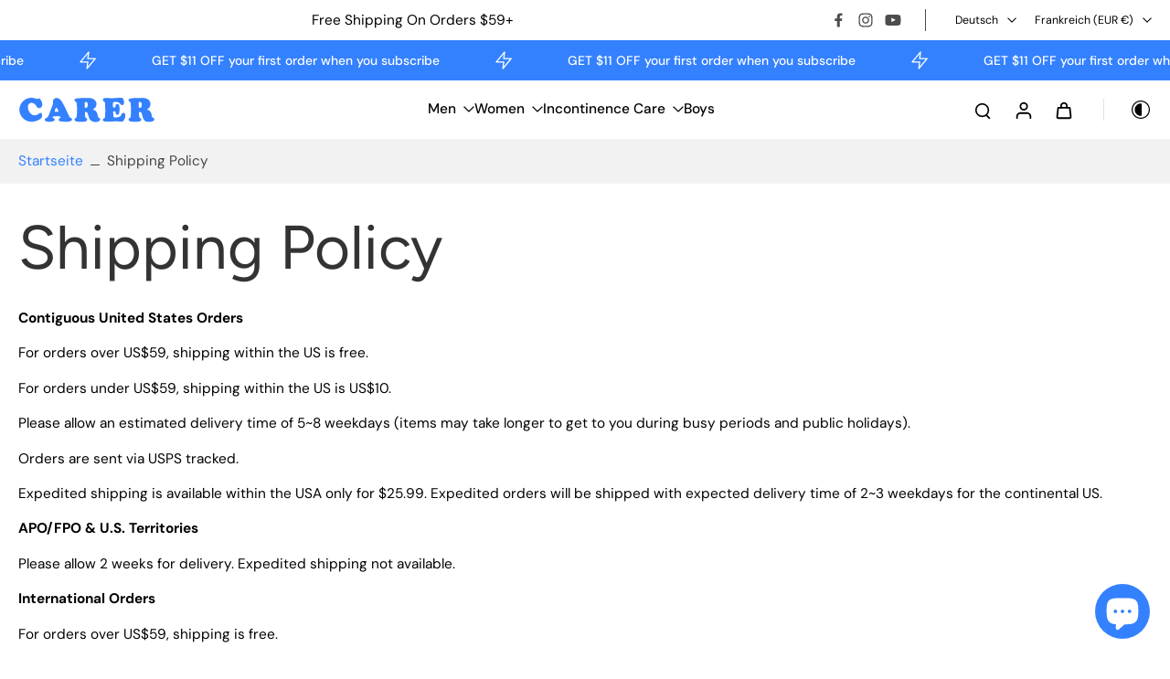

--- FILE ---
content_type: text/css
request_url: https://carerspk.com/cdn/shop/t/84/assets/page.css?v=166170671452151039011762838669
body_size: 150
content:
:root{--max-width-page-container: calc(var(--page-width) + 40px)}#MainContent .page__container,#MainContent .shopify-policy__container{width:100%;max-width:var(--max-width-page-container)}#MainContent .shopify-policy__container{padding-top:20px}.shopify-policy__container .shopify-policy__title,.page__container .page__title{text-align:left;max-width:var(--max-width-page-container);padding-left:20px;padding-right:20px;margin-left:auto;margin-right:auto}.rtl .shopify-policy__container .shopify-policy__title,.rtl .page__container .page__title{text-align:right}.shopify-policy__container h1,.page__container h1{font-size:var(--h2-font-size-mobile)}.shopify-policy__container h2,.page__container h2{font-size:var(--h3-font-size-mobile)}.section-page .h2{font-size:var(--h2-font-size-mobile)}.shopify-policy__container h3,.page__container h3{font-size:var(--h4-font-size-mobile)}.shopify-policy__body,.page__body-container{margin-bottom:80px;max-width:var(--max-width-page-container);padding-left:20px;padding-right:20px;margin-left:auto;margin-right:auto}.section-page .page__body-container{margin-bottom:0;max-width:var(--max-width-page-container);padding-left:0;padding-right:0}.shopify-policy__body a,.page__body a{color:rgba(var(--colors-text-link));text-decoration-thickness:1px}.page__body span{word-break:break-word}.shopify-policy__body ul,.shopify-policy__body ol,.page__body ul,.page__body ol{padding-left:30px}.rtl .shopify-policy__body ul,.rtl .shopify-policy__body ol,.rtl .page__body ul,.rtl .page__body ol{padding-left:0;padding-right:30px}.rtl .page__body{direction:rtl;text-align:right}.rtl .tabs-aligment:not(.text-right) .page__body{direction:ltr;text-align:inherit}.rtl .tabs-aligment:not(.text-right) .page__body .rtl{direction:ltr}.rtl .tabs-aligment:not(.text-right) ul,.rtl .tabs-aligment:not(.text-right) ol{padding-left:30px;padding-right:0}.shopify-policy__body ul ul,.page__body ul ul{list-style-type:circle}.shopify-policy__body blockquote,.page__body blockquote{display:inline-block}.shopify-policy__body table,.page__body table{table-layout:fixed;border:1px solid rgba(var(--colors-line-and-border));margin-bottom:1rem}.shopify-policy__body table td,.shopify-policy__body table th,.page__body table tr{border:1px solid rgba(var(--colors-line-and-border))}.shopify-policy__body table td,.shopify-policy__body table th,.page__body table td,.page__body table th{display:table-cell;padding:14px 12px}.shopify-policy__body ol,.shopify-policy__body .rte ul,.page__body .rte ol,.page__body .rte ul{list-style-position:outside}.tabs-aligment.text-right .rte ol,.tabs-aligment.text-right .rte ul,.tabs-aligment.text-center ul,.tabs-aligment.text-center ol{list-style-position:inside}.shopify-policy__body h1,.shopify-policy__body h2,.shopify-policy__body h3,.shopify-policy__body h4,.shopify-policy__body h6,.page__body h1,.page__body h2,.page__body h3,.page__body h4,.page__body h6{margin-block-start:1.5em;margin-block-end:.9em}.shopify-policy__body li,.page__body li,.shopify-policy__body p,.page__body p{margin-block-start:1em;margin-block-end:1em}@media (min-width: 768px){.shopify-policy__container h1,.page__container h1{font-size:var(--h2-font-size)}.shopify-policy__container h2,.page__container h2{font-size:var(--h3-font-size)}.shopify-policy__container h3,.page__container h3{font-size:var(--h4-font-size)}.section-page .h2{font-size:var(--h2-font-size)}}@media (min-width: 1024px){#MainContent .shopify-policy__container{padding-top:40px}}
/*# sourceMappingURL=/cdn/shop/t/84/assets/page.css.map?v=166170671452151039011762838669 */


--- FILE ---
content_type: image/svg+xml
request_url: https://carerspk.com/cdn/shop/files/carer-logo.svg?v=1765534019&width=150
body_size: 1398
content:
<svg xml:space="preserve" style="enable-background:new 0 0 300 75;" viewBox="0 0 300 75" y="0px" x="0px" xmlns:xlink="http://www.w3.org/1999/xlink" xmlns="http://www.w3.org/2000/svg" id="图层_1" version="1.1">
<style type="text/css">
	.st0{fill:#3481FF;}
</style>
<g>
	<path d="M294.44,54.15c-1.46-0.48-1.87-1.58-2.06-3c-0.89-6.73-2.98-12.63-10.59-14.3c0.13-0.77,0.53-0.97,0.96-1.18
		c4.88-2.43,6.63-6.62,6.38-11.77c-0.25-4.93-3.19-8.03-7.5-9.93c-3.74-1.65-7.72-2.28-11.78-2.01c-4.48,0.3-8.97,0.21-13.45,0.31
		c-4.1,0.1-8.24,0.06-12.23,1.25c-1.37,0.4-2.64,1.03-2.88,2.69c-0.24,1.75,0.66,2.85,2.09,3.6c1.2,0.63,2.26,1.32,2.44,2.83
		c1.16,9.5,0.94,19.01,0.24,28.53c-0.15,1.92-1.09,3.22-2.87,4.12c-2.15,1.08-2.47,3.27-0.96,5.1c0.81,0.97,1.88,1.52,3.13,1.72
		c6.13,0.99,12.29,0.88,18.45,0.31c1.38-0.13,2.72-0.63,3.82-1.62c2-1.8,2-4.37-0.36-5.56c-2.2-1.11-2.84-2.74-2.91-4.94
		c-0.05-1.86-0.26-3.73-0.34-5.6c-0.13-2.96,1.21-3.78,3.85-2.36c1.1,0.59,1.87,1.44,2.21,2.74c0.71,2.7,1.54,5.38,2.35,8.05
		c2.27,7.51,6.2,10.3,14.09,9.92c2.61-0.12,5.24-0.3,7.68-1.37c1.92-0.85,3.33-2.24,3.37-4.42
		C297.59,55.35,296.01,54.66,294.44,54.15z M269.99,29.12c-0.26,2.43-1.83,3.67-4.25,4.11c-1.58,0.29-2.02-0.27-2.06-1.68
		c-0.04-1.58-0.16-3.16-0.25-4.74c0.03,0,0.06,0,0.09-0.01c0.05-1.12,0.11-2.23,0.15-3.35c0.04-1.11-0.17-2.35,1.18-2.86
		c1.14-0.44,2.24-0.09,3.17,0.59C270.86,23.27,270.29,26.29,269.99,29.12z" class="st0"></path>
	<path d="M176.75,54.39c-1.94-0.74-2.4-2.05-2.65-3.82c-0.92-6.58-3.21-12.17-11.27-13.86c1.07-0.64,1.45-0.89,1.85-1.1
		c8.2-4.43,8.55-15.78,0.62-20.66c-2.85-1.76-6-2.77-9.28-2.8c-7.46-0.05-14.93,0.16-22.4,0.31c-2.53,0.05-5.05,0.23-7.48,0.99
		c-1.45,0.45-2.86,1.08-3.08,2.86c-0.21,1.74,0.76,2.87,2.22,3.54c1.63,0.75,2.26,1.95,2.48,3.7c1.17,9.05,0.73,18.09,0.22,27.14
		c-0.12,2.07-0.99,3.63-3.03,4.64c-2.22,1.1-2.46,3.18-0.87,5.09c0.75,0.9,1.71,1.46,2.85,1.65c6.31,1.04,12.65,0.98,18.99,0.3
		c1.3-0.15,2.53-0.7,3.54-1.58c2.03-1.77,2-4.35-0.38-5.53c-2.23-1.1-2.81-2.78-2.92-4.93c-0.1-1.87-0.26-3.74-0.22-5.6
		c0.02-0.93-0.79-2.21,0.53-2.75c1.16-0.47,2.39-0.12,3.49,0.51c1.23,0.71,1.71,1.86,2.1,3.17c1.05,3.47,1.91,7.05,3.34,10.36
		c3.17,7.28,16.22,9.91,22.28,4.66C180.27,58.42,179.95,55.61,176.75,54.39z M151.96,28.53c-0.42,2.73-1.8,4.39-4.65,4.75
		c-1.18,0.15-1.82-0.17-1.84-1.39c-0.02-1.68-0.01-3.36-0.01-5.04h-0.03c0-1.21-0.04-2.43,0.01-3.64c0.12-2.61,1.54-3.45,3.88-2.33
		C151.55,21.94,152.52,24.85,151.96,28.53z" class="st0"></path>
	<path d="M207.9,12.48c5.32-0.3,10.64-0.67,15.96-0.88c3.83-0.16,5.42,1.05,6.6,4.7c0.66,2.05,1.09,4.15,0.86,6.34
		c-0.22,2.11-1.11,3.79-3.17,4.55c-1.92,0.71-3.39-0.43-4.35-1.79c-3.32-4.69-8.05-5.27-13.2-4.88c-2.17,0.16-3.49,1.03-3.49,3.44
		c0,1.86-0.32,3.73-0.32,5.59c0,1.67,0.74,2.97,2.63,2.96c1.81-0.01,3.37-0.53,3.51-2.76c0.03-0.56,0.1-1.12,0.13-1.68
		c0.09-1.58,0.86-2.63,2.4-3.08c1.63-0.47,2.96,0.02,3.96,1.35c0.98,1.29,1.53,2.78,1.85,4.34c0.82,4,0.71,8-0.13,11.98
		c-0.29,1.37-0.84,2.67-1.77,3.76c-0.96,1.12-2.09,1.95-3.66,1.5c-1.62-0.47-2.32-1.62-2.5-3.32c-0.34-3.37-1.49-4.55-3.61-4.08
		c-1.23,0.28-2.05,0.84-1.96,2.26c0.16,2.71,0.25,5.42,0.44,8.12c0.12,1.78,1.24,2.75,2.96,2.74c6.42-0.01,12.9-0.37,15.31-7.53
		c0.7-2.09,2.74-2.37,4.73-1.99c1.88,0.36,2.89,1.58,3.12,3.47c0.46,3.67-0.6,6.99-2.24,10.23c-2.4,4.73-2.35,4.46-7.69,4.35
		c-10.09-0.21-20.19-0.02-30.29-0.01c-1.78,0-3.56,0.06-5.32-0.1c-1.65-0.15-3.12-0.77-3.41-2.72c-0.28-1.9,0.28-3.32,2.27-3.91
		c1.8-0.53,2.32-1.78,2.44-3.59c0.6-9.07,0.57-18.13-0.12-27.18c-0.18-2.37-0.27-4.68-3.33-5.77c-2.27-0.81-1.82-4.8,0.5-5.94
		c1.45-0.71,3.04-0.83,4.65-0.8C197.05,12.25,202.47,12.71,207.9,12.48z" class="st0"></path>
	<path d="M29.36,62.76c-7.83-0.07-14.66-2.59-20.04-8.43C-4.86,38.95,4.37,16.04,23.49,12.15
		c5.41-1.1,10.59-0.48,15.64,1.58c1.56,0.63,3.01,0.87,4.46-0.27c1.25-0.98,2.46-0.65,3.51,0.37c3.91,3.79,5.84,8.4,5.28,13.85
		c-0.31,3.01-2.67,5.4-5.52,5.99c-2.86,0.59-4.87-0.73-6.38-3.02c-1.81-2.73-3.61-5.37-6.7-6.95c-6.72-3.42-12.99,0.42-12.74,7.95
		c0.15,4.53,1.69,8.58,4.53,12.11c5.15,6.41,13.3,7.01,20.12,1.56c1.04-0.83,1.95-2.2,3.63-1.47c1.82,0.79,2.69,2.33,2.83,4.19
		c0.23,3.31-0.48,6.29-3.38,8.4C43.59,60.22,35.8,62.78,29.36,62.76z" class="st0"></path>
	<path d="M114.89,54.63c-1.36-0.3-2.27-1.17-2.86-2.44c-0.8-1.68-1.68-3.33-2.5-5c-4.57-9.28-8.77-18.75-14.31-27.53
		c-1.2-1.9-2.46-3.8-4.33-5.1c-3.32-2.31-7.02-3.24-10.86-1.59c-3.65,1.57-4.28,4.87-4.13,8.44c0.08,2.07-0.15,4.1-0.92,6.05
		c-2.76,7.03-5.51,14.05-8.3,21.07c-1.21,3.03-2.95,5.56-6.2,6.82c-1.35,0.52-2.79,1.35-2.59,3.24c0.2,1.82,1.5,2.91,3.06,3.3
		c5.44,1.35,10.9,1.39,16.28-0.42c1.46-0.48,2.33-1.62,2.39-3.15c0.06-1.59-0.93-2.51-2.35-3.13c-0.84-0.36-2.31-0.27-2.1-1.77
		c0.19-1.39,1.26-2.03,2.56-2.18c4.1-0.48,8.2-0.55,12.3,0.01c1.07,0.15,2.13,0.49,2.44,1.6c0.36,1.3-0.84,1.76-1.69,2.23
		c-1.98,1.09-3.13,2.51-1.9,4.75c0.89,1.62,2.62,2.07,4.32,2.23c3.25,0.33,6.52,0.53,9.78,0.78c4.12-0.1,8.24,0.06,12.12-1.72
		c1.45-0.67,2.55-1.59,2.47-3.37C117.49,56.03,116.58,55.01,114.89,54.63z M83.83,41.41c-4.66-0.11-4.66-0.11-3.05-4.38
		c0.13-0.34,0.21-0.71,0.36-1.04c0.53-1.16,0.7-3.14,1.8-3.22c1.5-0.11,2.1,1.81,2.94,3c0.26,0.38,0.44,0.81,0.65,1.22
		C88.81,41.53,88.81,41.53,83.83,41.41z" class="st0"></path>
</g>
</svg>
